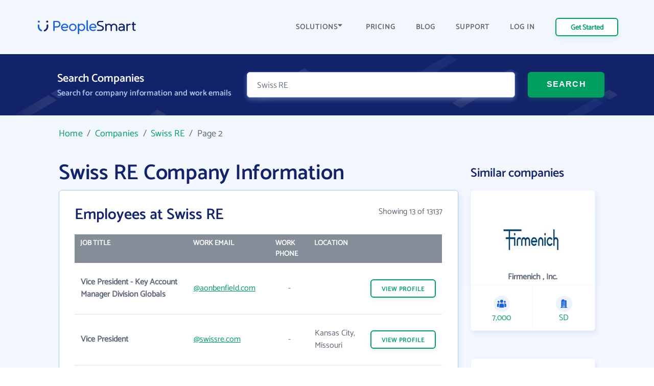

--- FILE ---
content_type: application/javascript
request_url: https://d2hrivdxn8ekm8.cloudfront.net/tag-manager/31ccecc0-5d1f-4720-bc32-78f725519ae4-latest.js
body_size: 6814
content:

var TatariXandrManager = /** @class */ (function () {
    function TatariXandrManager(xandrID, xandrGroups) {
        this.cookieTime = 30 * 24 * 60 * 60 * 1000; // 30 days
        this.cookieName = 'tatari-xandr-group';
        this.groups = 1; // Total number of test groups
        this.group = 1; // Selected test group
        this.xandrID = xandrID;
        // this is a xandr generated snippet
        // @ts-ignore
        // tslint:disable-next-line
        !function (e, i) { if (!e.pixie) {
            var n = e.pixie = function (e, i, a) { n.actionQueue.push({ action: e, actionValue: i, params: a }); };
            n.actionQueue = [];
            var a = i.createElement("script");
            a.async = !0, a.src = "//acdn.adnxs.com/dmp/up/pixie.js";
            var t = i.getElementsByTagName("head")[0];
            t.insertBefore(a, t.firstChild);
        } }(window, document);
        var pixie = window.pixie;
        pixie('init', this.xandrID);
        this.groups = parseInt(xandrGroups, 10);
        if (isNaN(this.groups)) {
            this.groups = 1;
        }
        if (this.groups > 1) {
            // We'll roll a new random group, then see if the cookie has
            // already assigned us one, and if so, use that value instead.
            var cookieGroup = Math.ceil(Math.random() * this.groups);
            var cookieText = this.getCookie(this.cookieName);
            if (cookieText) {
                var parsedCookie = parseInt(cookieText, 10);
                if (!isNaN(parsedCookie)) {
                    cookieGroup = parsedCookie;
                }
            }
            // `cookieGroup` is now either random for the first time, or
            // what we got out of `this.cookieName` - so we can commit to
            // the instance, and refresh the cookie
            this.group = cookieGroup;
            this.removeCookie(this.cookieName);
            this.createCookie(this.cookieName, ('' + this.group), this.cookieTime);
        }
    }
    TatariXandrManager.prototype.event = function (event) {
        // Xandr does not like underscores
        var cleanEvent = event.replace(/-|\s/g, '');
        var pixie = window.pixie;
        pixie('event', cleanEvent);
        // If the event was a pageview, and group assignments
        // are enabled, we also emit a group assignment event.
        if ((cleanEvent === 'PageView') && (this.groups > 1)) {
            pixie('event', ('group_' + this.group));
        }
    };
    TatariXandrManager.prototype.createCookie = function (cookieName, cookieValue, cookieExp) {
        var exp = '';
        var date = new Date();
        var domain = "domain=" + this.getDomain() + ";";
        date.setTime(date.getTime() + cookieExp);
        exp = "expires=" + date.toUTCString() + ";";
        document.cookie = cookieName + "=" + cookieValue + "; " + exp + " " + domain + " path=/";
        return cookieValue;
    };
    TatariXandrManager.prototype.getDomain = function () {
        var testCookieName = 'testTLD';
        var testCookie = testCookieName + "=test";
        var loc = document.location || { hostname: '' };
        var hostnames = loc.hostname.split('.');
        var domain = '';
        hostnames.some(function (_, i) {
            var testDomain = hostnames.slice(hostnames.length - i - 1).join('.');
            document.cookie = testCookie + ";domain=" + testDomain + ";";
            if (document.cookie.indexOf(testCookie) !== -1) {
                // found tld, remove cookie
                domain = testDomain;
                document.cookie = testCookieName + "=;domain=" + domain + ";expires=" + (new Date(0)).toUTCString() + ";";
                return true;
            }
        });
        return domain;
    };
    TatariXandrManager.prototype.getCookie = function (cookieName) {
        var name = cookieName + "=";
        var decodedCookie = decodeURIComponent(document.cookie);
        var ca = decodedCookie.split(';');
        for (var _i = 0, ca_1 = ca; _i < ca_1.length; _i++) {
            var c = ca_1[_i];
            while (c.charAt(0) === ' ') {
                c = c.substring(1);
            }
            if (c.indexOf(name) === 0) {
                return c.substring(name.length, c.length);
            }
        }
        return;
    };
    TatariXandrManager.prototype.removeCookie = function (cookieName) {
        var domain = this.getDomain();
        // delete cookie which doesn't specify domain
        document.cookie = cookieName + "=; Max-Age=-99999999; path=/";
        // delete cookie which does specify domain
        if (domain) {
            document.cookie = cookieName + "=; Max-Age=-99999999; domain=" + domain + "; path=/";
        }
    };
    return TatariXandrManager;
}());
window['TatariXandr'] = new TatariXandrManager('8775c958-cd7e-4f0b-a877-274090aef67a', '1');

            try {
                (function (document, ttm) {
                    var ttmLibUrl = 'https://d2hrivdxn8ekm8.cloudfront.net/tag-manager/31ccecc0-5d1f-4720-bc32-78f725519ae4-additional-latest.js';
                    // first time running, mock FE
                    if (!ttm.version) {
                        window['ttm'] = ttm;
                        ttm['init'] = function (token) {
                            var defer = function (target, fn) {
                                // tslint:disable-next-line:only-arrow-functions
                                ttm[fn] = function () {
                                    target.push([fn].concat(Array.prototype.slice.call(arguments, 0)));
                                };
                            };
                            var functions = 'onTrack onPageview onIdentify'.split(' ');
                            functions.forEach(function (fn) {
                                defer(ttm, fn);
                            });
                            ttm['_i'] = token;
                        };
                        ttm['version'] = '1.0.0';
                        var script = document.createElement('script');
                        script.type = 'text/javascript';
                        script.async = true;
                        script.src = ttmLibUrl;
                        var firstScript = document.getElementsByTagName('script')[0];
                        firstScript.parentNode.insertBefore(script, firstScript);
                    }
                })(document, window['ttm'] || []);
            }
            catch (e) {
                console.log(e);
            }
            ttm.init('31ccecc0-5d1f-4720-bc32-78f725519ae4');
            (function(){
                var ref = window.document.getElementsByTagName('head')[0];
                var script = window.document.createElement('script');
                script.src = 'https://d2hrivdxn8ekm8.cloudfront.net/tracker-latest.min.js';
                script.async = true;
                ref.appendChild(script);
            })();
